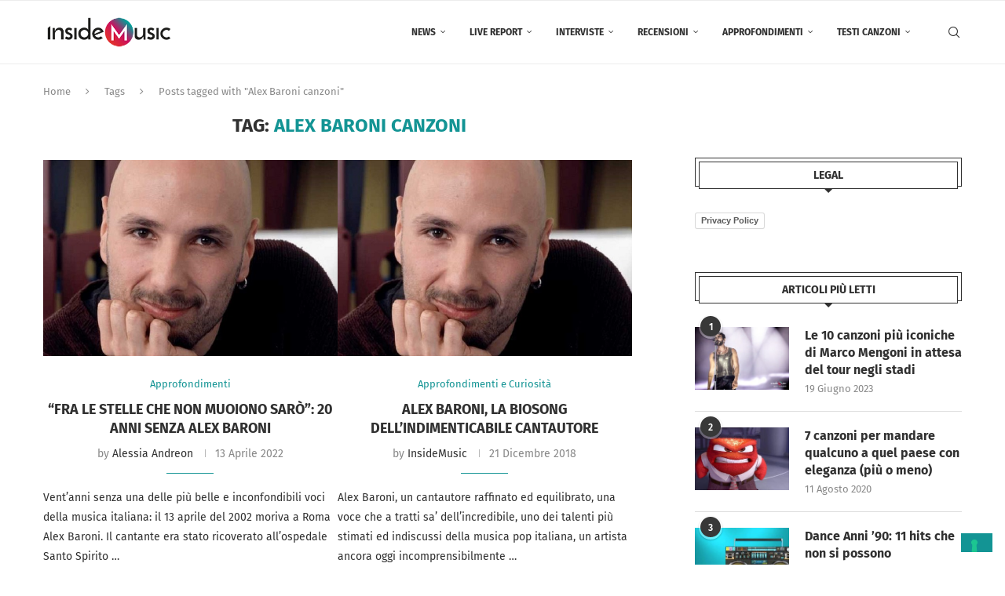

--- FILE ---
content_type: text/html; charset=utf-8
request_url: https://www.google.com/recaptcha/api2/aframe
body_size: 265
content:
<!DOCTYPE HTML><html><head><meta http-equiv="content-type" content="text/html; charset=UTF-8"></head><body><script nonce="zFBetudxP9fsQQgEq4YuQA">/** Anti-fraud and anti-abuse applications only. See google.com/recaptcha */ try{var clients={'sodar':'https://pagead2.googlesyndication.com/pagead/sodar?'};window.addEventListener("message",function(a){try{if(a.source===window.parent){var b=JSON.parse(a.data);var c=clients[b['id']];if(c){var d=document.createElement('img');d.src=c+b['params']+'&rc='+(localStorage.getItem("rc::a")?sessionStorage.getItem("rc::b"):"");window.document.body.appendChild(d);sessionStorage.setItem("rc::e",parseInt(sessionStorage.getItem("rc::e")||0)+1);localStorage.setItem("rc::h",'1763863817576');}}}catch(b){}});window.parent.postMessage("_grecaptcha_ready", "*");}catch(b){}</script></body></html>

--- FILE ---
content_type: application/javascript
request_url: https://cs.iubenda.com/cookie-solution/confs/js/96720102.js
body_size: -26
content:
_iub.csRC = { consApiKey: 'ggoWabYkxTFz2KpB18LRkzoYcM21xCvt', showBranding: false }
_iub.csEnabled = true;
_iub.csPurposes = [3,1,5,4];
_iub.cpUpd = 1720714633;
_iub.csT = 0.025;
_iub.googleConsentModeV2 = true;
_iub.totalNumberOfProviders = 4;
